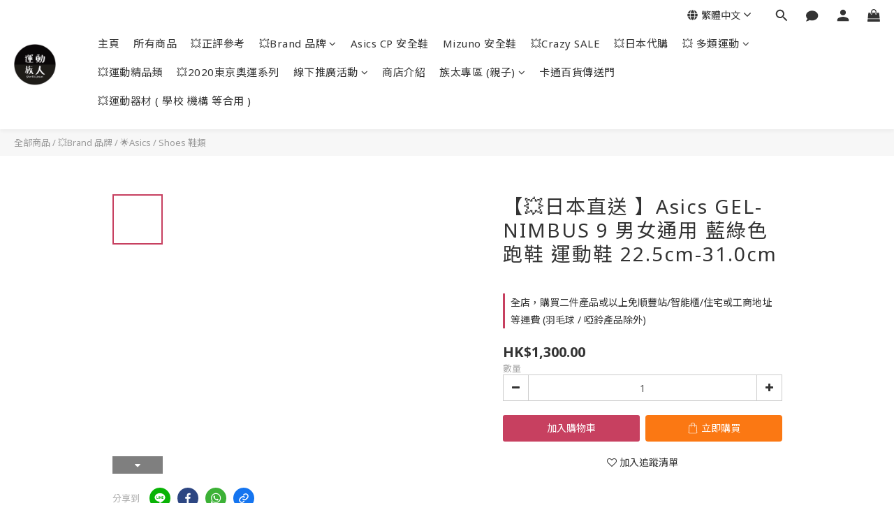

--- FILE ---
content_type: text/plain
request_url: https://www.google-analytics.com/j/collect?v=1&_v=j102&a=1551905281&t=pageview&cu=HKD&_s=1&dl=https%3A%2F%2Fwww.sportsunion.net%2Fproducts%2Fasics-gel-nimbus-9-sneakers-1201a584100&ul=en-us%40posix&dt=%E3%80%90%F0%9F%92%A5%E6%97%A5%E6%9C%AC%E7%9B%B4%E9%80%81%20%E3%80%91Asics%20GEL-NIMBUS%209%20%E7%94%B7%E5%A5%B3%E9%80%9A%E7%94%A8%20%E8%97%8D%E7%B6%A0%E8%89%B2%20%E9%81%8B%E5%8B%95%E9%9E%8B%2022.5cm-31.0cm&sr=1280x720&vp=1280x720&_u=aGBAAEIJAAAAACAMI~&jid=1841489120&gjid=859068276&cid=615779742.1764243488&tid=UA-126113351-1&_gid=2027440511.1764243488&_r=1&_slc=1&pa=detail&pr1id=Asics%20GEL-NIMBUS%209%20%20%E8%B7%91%E9%9E%8B%20%E9%81%8B%E5%8B%95%E9%9E%8B&pr1nm=%E3%80%90%F0%9F%92%A5%E6%97%A5%E6%9C%AC%E7%9B%B4%E9%80%81%20%E3%80%91Asics%20GEL-NIMBUS%209%20%E7%94%B7%E5%A5%B3%E9%80%9A%E7%94%A8%20%E8%97%8D%E7%B6%A0%E8%89%B2%20%E8%B7%91%E9%9E%8B%20%E9%81%8B%E5%8B%95%E9%9E%8B%2022.5cm-31.0cm&pr1ca=&pr1br=&pr1va=&pr1pr=&pr1qt=&pr1cc=&pr1ps=0&z=1791762242
body_size: -451
content:
2,cG-4S1XXB0SHY

--- FILE ---
content_type: application/javascript
request_url: https://cdn.shoplineapp.com/s/javascripts/currencies.js
body_size: 155
content:
var Currency={rates:{USD:1,CAD:.712257,KRW:68e-5,IDR:6e-5,MOP:.124803,BND:.770076,NTD:.031989,TWD:.031989,HKD:.128568,MYR:.241779,CNY:.141235,VND:38e-6,THB:.031027,SGD:.770882,AUD:.651915,GBP:1.324131,PHP:.017005,AED:.272257,JPY:.006392,EUR:1.15966},convert:function(D,e,r){return D*this.rates[e]/this.rates[r]}};